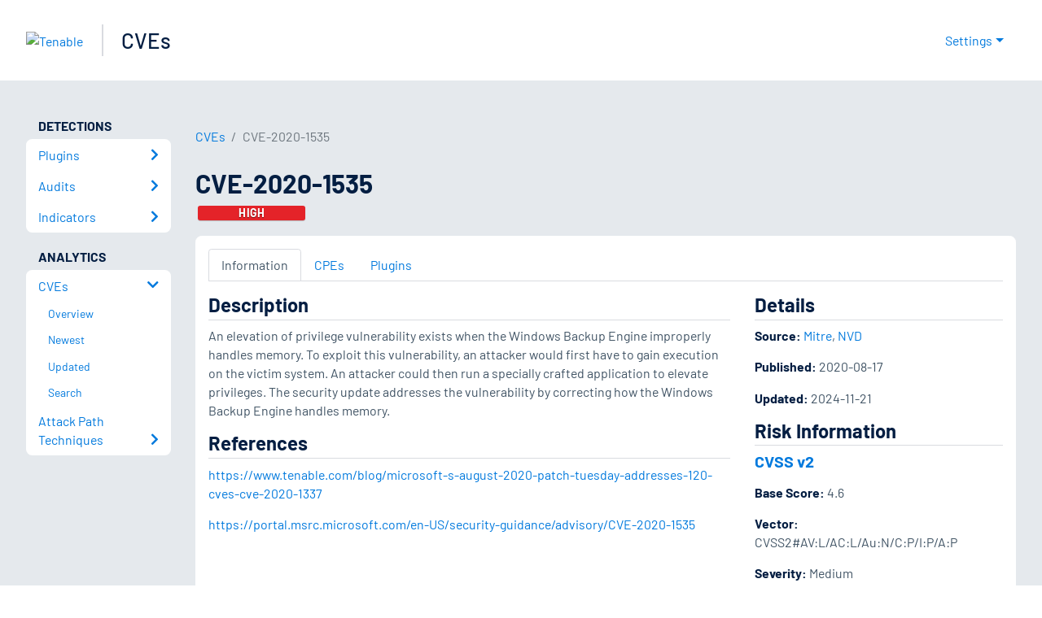

--- FILE ---
content_type: text/html; charset=utf-8
request_url: https://www.tenable.com/cve/CVE-2020-1535
body_size: 15294
content:
<!DOCTYPE html><html lang="en"><head><meta charSet="utf-8"/><title>CVE-2020-1535<!-- --> | Tenable®</title><meta name="description" content="An elevation of privilege vulnerability exists when the Windows Backup Engine improperly handles memory. To exploit this vulnerability, an attacker would first have to gain execution on the victim system. An attacker could then run a specially crafted application to elevate privileges. The security update addresses the vulnerability by correcting how the Windows Backup Engine handles memory."/><meta property="og:title" content="CVE-2020-1535"/><meta property="og:description" content="An elevation of privilege vulnerability exists when the Windows Backup Engine improperly handles memory. To exploit this vulnerability, an attacker would first have to gain execution on the victim system. An attacker could then run a specially crafted application to elevate privileges. The security update addresses the vulnerability by correcting how the Windows Backup Engine handles memory."/><meta name="twitter:title" content="CVE-2020-1535"/><meta name="twitter:description" content="An elevation of privilege vulnerability exists when the Windows Backup Engine improperly handles memory. To exploit this vulnerability, an attacker would first have to gain execution on the victim system. An attacker could then run a specially crafted application to elevate privileges. The security update addresses the vulnerability by correcting how the Windows Backup Engine handles memory."/><meta http-equiv="X-UA-Compatible" content="IE=edge,chrome=1"/><meta name="viewport" content="width=device-width, initial-scale=1"/><link rel="apple-touch-icon" sizes="180x180" href="https://www.tenable.com/themes/custom/tenable/images-new/favicons/apple-touch-icon-180x180.png"/><link rel="manifest" href="https://www.tenable.com/themes/custom/tenable/images-new/favicons/manifest.json"/><link rel="icon" href="https://www.tenable.com/themes/custom/tenable/images-new/favicons/favicon.ico" sizes="any"/><link rel="icon" href="https://www.tenable.com/themes/custom/tenable/images-new/favicons/tenable-favicon.svg" type="image/svg+xml"/><meta name="msapplication-config" content="https://www.tenable.com/themes/custom/tenable/images-new/favicons/browserconfig.xml"/><meta name="theme-color" content="#ffffff"/><link rel="canonical" href="https://www.tenable.com/cve/CVE-2020-1535"/><link rel="alternate" hrefLang="x-default" href="https://www.tenable.com/cve/CVE-2020-1535"/><link rel="alternate" hrefLang="en" href="https://www.tenable.com/cve/CVE-2020-1535"/><meta name="next-head-count" content="18"/><script type="text/javascript">window.NREUM||(NREUM={});NREUM.info = {"agent":"","beacon":"bam.nr-data.net","errorBeacon":"bam.nr-data.net","licenseKey":"5febff3e0e","applicationID":"96358297","agentToken":null,"applicationTime":25.440313,"transactionName":"MVBabEEHChVXU0IIXggab11RIBYHW1VBDkMNYEpRHCgBHkJaRU52I2EXF1AQAUltWVI8","queueTime":0,"ttGuid":"e65a8ce1f5f551d3"}; (window.NREUM||(NREUM={})).init={ajax:{deny_list:["bam.nr-data.net"]},feature_flags:["soft_nav"]};(window.NREUM||(NREUM={})).loader_config={licenseKey:"5febff3e0e",applicationID:"96358297",browserID:"718381482"};;/*! For license information please see nr-loader-rum-1.308.0.min.js.LICENSE.txt */
(()=>{var e,t,r={163:(e,t,r)=>{"use strict";r.d(t,{j:()=>E});var n=r(384),i=r(1741);var a=r(2555);r(860).K7.genericEvents;const s="experimental.resources",o="register",c=e=>{if(!e||"string"!=typeof e)return!1;try{document.createDocumentFragment().querySelector(e)}catch{return!1}return!0};var d=r(2614),u=r(944),l=r(8122);const f="[data-nr-mask]",g=e=>(0,l.a)(e,(()=>{const e={feature_flags:[],experimental:{allow_registered_children:!1,resources:!1},mask_selector:"*",block_selector:"[data-nr-block]",mask_input_options:{color:!1,date:!1,"datetime-local":!1,email:!1,month:!1,number:!1,range:!1,search:!1,tel:!1,text:!1,time:!1,url:!1,week:!1,textarea:!1,select:!1,password:!0}};return{ajax:{deny_list:void 0,block_internal:!0,enabled:!0,autoStart:!0},api:{get allow_registered_children(){return e.feature_flags.includes(o)||e.experimental.allow_registered_children},set allow_registered_children(t){e.experimental.allow_registered_children=t},duplicate_registered_data:!1},browser_consent_mode:{enabled:!1},distributed_tracing:{enabled:void 0,exclude_newrelic_header:void 0,cors_use_newrelic_header:void 0,cors_use_tracecontext_headers:void 0,allowed_origins:void 0},get feature_flags(){return e.feature_flags},set feature_flags(t){e.feature_flags=t},generic_events:{enabled:!0,autoStart:!0},harvest:{interval:30},jserrors:{enabled:!0,autoStart:!0},logging:{enabled:!0,autoStart:!0},metrics:{enabled:!0,autoStart:!0},obfuscate:void 0,page_action:{enabled:!0},page_view_event:{enabled:!0,autoStart:!0},page_view_timing:{enabled:!0,autoStart:!0},performance:{capture_marks:!1,capture_measures:!1,capture_detail:!0,resources:{get enabled(){return e.feature_flags.includes(s)||e.experimental.resources},set enabled(t){e.experimental.resources=t},asset_types:[],first_party_domains:[],ignore_newrelic:!0}},privacy:{cookies_enabled:!0},proxy:{assets:void 0,beacon:void 0},session:{expiresMs:d.wk,inactiveMs:d.BB},session_replay:{autoStart:!0,enabled:!1,preload:!1,sampling_rate:10,error_sampling_rate:100,collect_fonts:!1,inline_images:!1,fix_stylesheets:!0,mask_all_inputs:!0,get mask_text_selector(){return e.mask_selector},set mask_text_selector(t){c(t)?e.mask_selector="".concat(t,",").concat(f):""===t||null===t?e.mask_selector=f:(0,u.R)(5,t)},get block_class(){return"nr-block"},get ignore_class(){return"nr-ignore"},get mask_text_class(){return"nr-mask"},get block_selector(){return e.block_selector},set block_selector(t){c(t)?e.block_selector+=",".concat(t):""!==t&&(0,u.R)(6,t)},get mask_input_options(){return e.mask_input_options},set mask_input_options(t){t&&"object"==typeof t?e.mask_input_options={...t,password:!0}:(0,u.R)(7,t)}},session_trace:{enabled:!0,autoStart:!0},soft_navigations:{enabled:!0,autoStart:!0},spa:{enabled:!0,autoStart:!0},ssl:void 0,user_actions:{enabled:!0,elementAttributes:["id","className","tagName","type"]}}})());var p=r(6154),m=r(9324);let h=0;const v={buildEnv:m.F3,distMethod:m.Xs,version:m.xv,originTime:p.WN},b={consented:!1},y={appMetadata:{},get consented(){return this.session?.state?.consent||b.consented},set consented(e){b.consented=e},customTransaction:void 0,denyList:void 0,disabled:!1,harvester:void 0,isolatedBacklog:!1,isRecording:!1,loaderType:void 0,maxBytes:3e4,obfuscator:void 0,onerror:void 0,ptid:void 0,releaseIds:{},session:void 0,timeKeeper:void 0,registeredEntities:[],jsAttributesMetadata:{bytes:0},get harvestCount(){return++h}},_=e=>{const t=(0,l.a)(e,y),r=Object.keys(v).reduce((e,t)=>(e[t]={value:v[t],writable:!1,configurable:!0,enumerable:!0},e),{});return Object.defineProperties(t,r)};var w=r(5701);const x=e=>{const t=e.startsWith("http");e+="/",r.p=t?e:"https://"+e};var R=r(7836),k=r(3241);const A={accountID:void 0,trustKey:void 0,agentID:void 0,licenseKey:void 0,applicationID:void 0,xpid:void 0},S=e=>(0,l.a)(e,A),T=new Set;function E(e,t={},r,s){let{init:o,info:c,loader_config:d,runtime:u={},exposed:l=!0}=t;if(!c){const e=(0,n.pV)();o=e.init,c=e.info,d=e.loader_config}e.init=g(o||{}),e.loader_config=S(d||{}),c.jsAttributes??={},p.bv&&(c.jsAttributes.isWorker=!0),e.info=(0,a.D)(c);const f=e.init,m=[c.beacon,c.errorBeacon];T.has(e.agentIdentifier)||(f.proxy.assets&&(x(f.proxy.assets),m.push(f.proxy.assets)),f.proxy.beacon&&m.push(f.proxy.beacon),e.beacons=[...m],function(e){const t=(0,n.pV)();Object.getOwnPropertyNames(i.W.prototype).forEach(r=>{const n=i.W.prototype[r];if("function"!=typeof n||"constructor"===n)return;let a=t[r];e[r]&&!1!==e.exposed&&"micro-agent"!==e.runtime?.loaderType&&(t[r]=(...t)=>{const n=e[r](...t);return a?a(...t):n})})}(e),(0,n.US)("activatedFeatures",w.B)),u.denyList=[...f.ajax.deny_list||[],...f.ajax.block_internal?m:[]],u.ptid=e.agentIdentifier,u.loaderType=r,e.runtime=_(u),T.has(e.agentIdentifier)||(e.ee=R.ee.get(e.agentIdentifier),e.exposed=l,(0,k.W)({agentIdentifier:e.agentIdentifier,drained:!!w.B?.[e.agentIdentifier],type:"lifecycle",name:"initialize",feature:void 0,data:e.config})),T.add(e.agentIdentifier)}},384:(e,t,r)=>{"use strict";r.d(t,{NT:()=>s,US:()=>u,Zm:()=>o,bQ:()=>d,dV:()=>c,pV:()=>l});var n=r(6154),i=r(1863),a=r(1910);const s={beacon:"bam.nr-data.net",errorBeacon:"bam.nr-data.net"};function o(){return n.gm.NREUM||(n.gm.NREUM={}),void 0===n.gm.newrelic&&(n.gm.newrelic=n.gm.NREUM),n.gm.NREUM}function c(){let e=o();return e.o||(e.o={ST:n.gm.setTimeout,SI:n.gm.setImmediate||n.gm.setInterval,CT:n.gm.clearTimeout,XHR:n.gm.XMLHttpRequest,REQ:n.gm.Request,EV:n.gm.Event,PR:n.gm.Promise,MO:n.gm.MutationObserver,FETCH:n.gm.fetch,WS:n.gm.WebSocket},(0,a.i)(...Object.values(e.o))),e}function d(e,t){let r=o();r.initializedAgents??={},t.initializedAt={ms:(0,i.t)(),date:new Date},r.initializedAgents[e]=t}function u(e,t){o()[e]=t}function l(){return function(){let e=o();const t=e.info||{};e.info={beacon:s.beacon,errorBeacon:s.errorBeacon,...t}}(),function(){let e=o();const t=e.init||{};e.init={...t}}(),c(),function(){let e=o();const t=e.loader_config||{};e.loader_config={...t}}(),o()}},782:(e,t,r)=>{"use strict";r.d(t,{T:()=>n});const n=r(860).K7.pageViewTiming},860:(e,t,r)=>{"use strict";r.d(t,{$J:()=>u,K7:()=>c,P3:()=>d,XX:()=>i,Yy:()=>o,df:()=>a,qY:()=>n,v4:()=>s});const n="events",i="jserrors",a="browser/blobs",s="rum",o="browser/logs",c={ajax:"ajax",genericEvents:"generic_events",jserrors:i,logging:"logging",metrics:"metrics",pageAction:"page_action",pageViewEvent:"page_view_event",pageViewTiming:"page_view_timing",sessionReplay:"session_replay",sessionTrace:"session_trace",softNav:"soft_navigations",spa:"spa"},d={[c.pageViewEvent]:1,[c.pageViewTiming]:2,[c.metrics]:3,[c.jserrors]:4,[c.spa]:5,[c.ajax]:6,[c.sessionTrace]:7,[c.softNav]:8,[c.sessionReplay]:9,[c.logging]:10,[c.genericEvents]:11},u={[c.pageViewEvent]:s,[c.pageViewTiming]:n,[c.ajax]:n,[c.spa]:n,[c.softNav]:n,[c.metrics]:i,[c.jserrors]:i,[c.sessionTrace]:a,[c.sessionReplay]:a,[c.logging]:o,[c.genericEvents]:"ins"}},944:(e,t,r)=>{"use strict";r.d(t,{R:()=>i});var n=r(3241);function i(e,t){"function"==typeof console.debug&&(console.debug("New Relic Warning: https://github.com/newrelic/newrelic-browser-agent/blob/main/docs/warning-codes.md#".concat(e),t),(0,n.W)({agentIdentifier:null,drained:null,type:"data",name:"warn",feature:"warn",data:{code:e,secondary:t}}))}},1687:(e,t,r)=>{"use strict";r.d(t,{Ak:()=>d,Ze:()=>f,x3:()=>u});var n=r(3241),i=r(7836),a=r(3606),s=r(860),o=r(2646);const c={};function d(e,t){const r={staged:!1,priority:s.P3[t]||0};l(e),c[e].get(t)||c[e].set(t,r)}function u(e,t){e&&c[e]&&(c[e].get(t)&&c[e].delete(t),p(e,t,!1),c[e].size&&g(e))}function l(e){if(!e)throw new Error("agentIdentifier required");c[e]||(c[e]=new Map)}function f(e="",t="feature",r=!1){if(l(e),!e||!c[e].get(t)||r)return p(e,t);c[e].get(t).staged=!0,g(e)}function g(e){const t=Array.from(c[e]);t.every(([e,t])=>t.staged)&&(t.sort((e,t)=>e[1].priority-t[1].priority),t.forEach(([t])=>{c[e].delete(t),p(e,t)}))}function p(e,t,r=!0){const s=e?i.ee.get(e):i.ee,c=a.i.handlers;if(!s.aborted&&s.backlog&&c){if((0,n.W)({agentIdentifier:e,type:"lifecycle",name:"drain",feature:t}),r){const e=s.backlog[t],r=c[t];if(r){for(let t=0;e&&t<e.length;++t)m(e[t],r);Object.entries(r).forEach(([e,t])=>{Object.values(t||{}).forEach(t=>{t[0]?.on&&t[0]?.context()instanceof o.y&&t[0].on(e,t[1])})})}}s.isolatedBacklog||delete c[t],s.backlog[t]=null,s.emit("drain-"+t,[])}}function m(e,t){var r=e[1];Object.values(t[r]||{}).forEach(t=>{var r=e[0];if(t[0]===r){var n=t[1],i=e[3],a=e[2];n.apply(i,a)}})}},1738:(e,t,r)=>{"use strict";r.d(t,{U:()=>g,Y:()=>f});var n=r(3241),i=r(9908),a=r(1863),s=r(944),o=r(5701),c=r(3969),d=r(8362),u=r(860),l=r(4261);function f(e,t,r,a){const f=a||r;!f||f[e]&&f[e]!==d.d.prototype[e]||(f[e]=function(){(0,i.p)(c.xV,["API/"+e+"/called"],void 0,u.K7.metrics,r.ee),(0,n.W)({agentIdentifier:r.agentIdentifier,drained:!!o.B?.[r.agentIdentifier],type:"data",name:"api",feature:l.Pl+e,data:{}});try{return t.apply(this,arguments)}catch(e){(0,s.R)(23,e)}})}function g(e,t,r,n,s){const o=e.info;null===r?delete o.jsAttributes[t]:o.jsAttributes[t]=r,(s||null===r)&&(0,i.p)(l.Pl+n,[(0,a.t)(),t,r],void 0,"session",e.ee)}},1741:(e,t,r)=>{"use strict";r.d(t,{W:()=>a});var n=r(944),i=r(4261);class a{#e(e,...t){if(this[e]!==a.prototype[e])return this[e](...t);(0,n.R)(35,e)}addPageAction(e,t){return this.#e(i.hG,e,t)}register(e){return this.#e(i.eY,e)}recordCustomEvent(e,t){return this.#e(i.fF,e,t)}setPageViewName(e,t){return this.#e(i.Fw,e,t)}setCustomAttribute(e,t,r){return this.#e(i.cD,e,t,r)}noticeError(e,t){return this.#e(i.o5,e,t)}setUserId(e,t=!1){return this.#e(i.Dl,e,t)}setApplicationVersion(e){return this.#e(i.nb,e)}setErrorHandler(e){return this.#e(i.bt,e)}addRelease(e,t){return this.#e(i.k6,e,t)}log(e,t){return this.#e(i.$9,e,t)}start(){return this.#e(i.d3)}finished(e){return this.#e(i.BL,e)}recordReplay(){return this.#e(i.CH)}pauseReplay(){return this.#e(i.Tb)}addToTrace(e){return this.#e(i.U2,e)}setCurrentRouteName(e){return this.#e(i.PA,e)}interaction(e){return this.#e(i.dT,e)}wrapLogger(e,t,r){return this.#e(i.Wb,e,t,r)}measure(e,t){return this.#e(i.V1,e,t)}consent(e){return this.#e(i.Pv,e)}}},1863:(e,t,r)=>{"use strict";function n(){return Math.floor(performance.now())}r.d(t,{t:()=>n})},1910:(e,t,r)=>{"use strict";r.d(t,{i:()=>a});var n=r(944);const i=new Map;function a(...e){return e.every(e=>{if(i.has(e))return i.get(e);const t="function"==typeof e?e.toString():"",r=t.includes("[native code]"),a=t.includes("nrWrapper");return r||a||(0,n.R)(64,e?.name||t),i.set(e,r),r})}},2555:(e,t,r)=>{"use strict";r.d(t,{D:()=>o,f:()=>s});var n=r(384),i=r(8122);const a={beacon:n.NT.beacon,errorBeacon:n.NT.errorBeacon,licenseKey:void 0,applicationID:void 0,sa:void 0,queueTime:void 0,applicationTime:void 0,ttGuid:void 0,user:void 0,account:void 0,product:void 0,extra:void 0,jsAttributes:{},userAttributes:void 0,atts:void 0,transactionName:void 0,tNamePlain:void 0};function s(e){try{return!!e.licenseKey&&!!e.errorBeacon&&!!e.applicationID}catch(e){return!1}}const o=e=>(0,i.a)(e,a)},2614:(e,t,r)=>{"use strict";r.d(t,{BB:()=>s,H3:()=>n,g:()=>d,iL:()=>c,tS:()=>o,uh:()=>i,wk:()=>a});const n="NRBA",i="SESSION",a=144e5,s=18e5,o={STARTED:"session-started",PAUSE:"session-pause",RESET:"session-reset",RESUME:"session-resume",UPDATE:"session-update"},c={SAME_TAB:"same-tab",CROSS_TAB:"cross-tab"},d={OFF:0,FULL:1,ERROR:2}},2646:(e,t,r)=>{"use strict";r.d(t,{y:()=>n});class n{constructor(e){this.contextId=e}}},2843:(e,t,r)=>{"use strict";r.d(t,{G:()=>a,u:()=>i});var n=r(3878);function i(e,t=!1,r,i){(0,n.DD)("visibilitychange",function(){if(t)return void("hidden"===document.visibilityState&&e());e(document.visibilityState)},r,i)}function a(e,t,r){(0,n.sp)("pagehide",e,t,r)}},3241:(e,t,r)=>{"use strict";r.d(t,{W:()=>a});var n=r(6154);const i="newrelic";function a(e={}){try{n.gm.dispatchEvent(new CustomEvent(i,{detail:e}))}catch(e){}}},3606:(e,t,r)=>{"use strict";r.d(t,{i:()=>a});var n=r(9908);a.on=s;var i=a.handlers={};function a(e,t,r,a){s(a||n.d,i,e,t,r)}function s(e,t,r,i,a){a||(a="feature"),e||(e=n.d);var s=t[a]=t[a]||{};(s[r]=s[r]||[]).push([e,i])}},3878:(e,t,r)=>{"use strict";function n(e,t){return{capture:e,passive:!1,signal:t}}function i(e,t,r=!1,i){window.addEventListener(e,t,n(r,i))}function a(e,t,r=!1,i){document.addEventListener(e,t,n(r,i))}r.d(t,{DD:()=>a,jT:()=>n,sp:()=>i})},3969:(e,t,r)=>{"use strict";r.d(t,{TZ:()=>n,XG:()=>o,rs:()=>i,xV:()=>s,z_:()=>a});const n=r(860).K7.metrics,i="sm",a="cm",s="storeSupportabilityMetrics",o="storeEventMetrics"},4234:(e,t,r)=>{"use strict";r.d(t,{W:()=>a});var n=r(7836),i=r(1687);class a{constructor(e,t){this.agentIdentifier=e,this.ee=n.ee.get(e),this.featureName=t,this.blocked=!1}deregisterDrain(){(0,i.x3)(this.agentIdentifier,this.featureName)}}},4261:(e,t,r)=>{"use strict";r.d(t,{$9:()=>d,BL:()=>o,CH:()=>g,Dl:()=>_,Fw:()=>y,PA:()=>h,Pl:()=>n,Pv:()=>k,Tb:()=>l,U2:()=>a,V1:()=>R,Wb:()=>x,bt:()=>b,cD:()=>v,d3:()=>w,dT:()=>c,eY:()=>p,fF:()=>f,hG:()=>i,k6:()=>s,nb:()=>m,o5:()=>u});const n="api-",i="addPageAction",a="addToTrace",s="addRelease",o="finished",c="interaction",d="log",u="noticeError",l="pauseReplay",f="recordCustomEvent",g="recordReplay",p="register",m="setApplicationVersion",h="setCurrentRouteName",v="setCustomAttribute",b="setErrorHandler",y="setPageViewName",_="setUserId",w="start",x="wrapLogger",R="measure",k="consent"},5289:(e,t,r)=>{"use strict";r.d(t,{GG:()=>s,Qr:()=>c,sB:()=>o});var n=r(3878),i=r(6389);function a(){return"undefined"==typeof document||"complete"===document.readyState}function s(e,t){if(a())return e();const r=(0,i.J)(e),s=setInterval(()=>{a()&&(clearInterval(s),r())},500);(0,n.sp)("load",r,t)}function o(e){if(a())return e();(0,n.DD)("DOMContentLoaded",e)}function c(e){if(a())return e();(0,n.sp)("popstate",e)}},5607:(e,t,r)=>{"use strict";r.d(t,{W:()=>n});const n=(0,r(9566).bz)()},5701:(e,t,r)=>{"use strict";r.d(t,{B:()=>a,t:()=>s});var n=r(3241);const i=new Set,a={};function s(e,t){const r=t.agentIdentifier;a[r]??={},e&&"object"==typeof e&&(i.has(r)||(t.ee.emit("rumresp",[e]),a[r]=e,i.add(r),(0,n.W)({agentIdentifier:r,loaded:!0,drained:!0,type:"lifecycle",name:"load",feature:void 0,data:e})))}},6154:(e,t,r)=>{"use strict";r.d(t,{OF:()=>c,RI:()=>i,WN:()=>u,bv:()=>a,eN:()=>l,gm:()=>s,mw:()=>o,sb:()=>d});var n=r(1863);const i="undefined"!=typeof window&&!!window.document,a="undefined"!=typeof WorkerGlobalScope&&("undefined"!=typeof self&&self instanceof WorkerGlobalScope&&self.navigator instanceof WorkerNavigator||"undefined"!=typeof globalThis&&globalThis instanceof WorkerGlobalScope&&globalThis.navigator instanceof WorkerNavigator),s=i?window:"undefined"!=typeof WorkerGlobalScope&&("undefined"!=typeof self&&self instanceof WorkerGlobalScope&&self||"undefined"!=typeof globalThis&&globalThis instanceof WorkerGlobalScope&&globalThis),o=Boolean("hidden"===s?.document?.visibilityState),c=/iPad|iPhone|iPod/.test(s.navigator?.userAgent),d=c&&"undefined"==typeof SharedWorker,u=((()=>{const e=s.navigator?.userAgent?.match(/Firefox[/\s](\d+\.\d+)/);Array.isArray(e)&&e.length>=2&&e[1]})(),Date.now()-(0,n.t)()),l=()=>"undefined"!=typeof PerformanceNavigationTiming&&s?.performance?.getEntriesByType("navigation")?.[0]?.responseStart},6389:(e,t,r)=>{"use strict";function n(e,t=500,r={}){const n=r?.leading||!1;let i;return(...r)=>{n&&void 0===i&&(e.apply(this,r),i=setTimeout(()=>{i=clearTimeout(i)},t)),n||(clearTimeout(i),i=setTimeout(()=>{e.apply(this,r)},t))}}function i(e){let t=!1;return(...r)=>{t||(t=!0,e.apply(this,r))}}r.d(t,{J:()=>i,s:()=>n})},6630:(e,t,r)=>{"use strict";r.d(t,{T:()=>n});const n=r(860).K7.pageViewEvent},7699:(e,t,r)=>{"use strict";r.d(t,{It:()=>a,KC:()=>o,No:()=>i,qh:()=>s});var n=r(860);const i=16e3,a=1e6,s="SESSION_ERROR",o={[n.K7.logging]:!0,[n.K7.genericEvents]:!1,[n.K7.jserrors]:!1,[n.K7.ajax]:!1}},7836:(e,t,r)=>{"use strict";r.d(t,{P:()=>o,ee:()=>c});var n=r(384),i=r(8990),a=r(2646),s=r(5607);const o="nr@context:".concat(s.W),c=function e(t,r){var n={},s={},u={},l=!1;try{l=16===r.length&&d.initializedAgents?.[r]?.runtime.isolatedBacklog}catch(e){}var f={on:p,addEventListener:p,removeEventListener:function(e,t){var r=n[e];if(!r)return;for(var i=0;i<r.length;i++)r[i]===t&&r.splice(i,1)},emit:function(e,r,n,i,a){!1!==a&&(a=!0);if(c.aborted&&!i)return;t&&a&&t.emit(e,r,n);var o=g(n);m(e).forEach(e=>{e.apply(o,r)});var d=v()[s[e]];d&&d.push([f,e,r,o]);return o},get:h,listeners:m,context:g,buffer:function(e,t){const r=v();if(t=t||"feature",f.aborted)return;Object.entries(e||{}).forEach(([e,n])=>{s[n]=t,t in r||(r[t]=[])})},abort:function(){f._aborted=!0,Object.keys(f.backlog).forEach(e=>{delete f.backlog[e]})},isBuffering:function(e){return!!v()[s[e]]},debugId:r,backlog:l?{}:t&&"object"==typeof t.backlog?t.backlog:{},isolatedBacklog:l};return Object.defineProperty(f,"aborted",{get:()=>{let e=f._aborted||!1;return e||(t&&(e=t.aborted),e)}}),f;function g(e){return e&&e instanceof a.y?e:e?(0,i.I)(e,o,()=>new a.y(o)):new a.y(o)}function p(e,t){n[e]=m(e).concat(t)}function m(e){return n[e]||[]}function h(t){return u[t]=u[t]||e(f,t)}function v(){return f.backlog}}(void 0,"globalEE"),d=(0,n.Zm)();d.ee||(d.ee=c)},8122:(e,t,r)=>{"use strict";r.d(t,{a:()=>i});var n=r(944);function i(e,t){try{if(!e||"object"!=typeof e)return(0,n.R)(3);if(!t||"object"!=typeof t)return(0,n.R)(4);const r=Object.create(Object.getPrototypeOf(t),Object.getOwnPropertyDescriptors(t)),a=0===Object.keys(r).length?e:r;for(let s in a)if(void 0!==e[s])try{if(null===e[s]){r[s]=null;continue}Array.isArray(e[s])&&Array.isArray(t[s])?r[s]=Array.from(new Set([...e[s],...t[s]])):"object"==typeof e[s]&&"object"==typeof t[s]?r[s]=i(e[s],t[s]):r[s]=e[s]}catch(e){r[s]||(0,n.R)(1,e)}return r}catch(e){(0,n.R)(2,e)}}},8362:(e,t,r)=>{"use strict";r.d(t,{d:()=>a});var n=r(9566),i=r(1741);class a extends i.W{agentIdentifier=(0,n.LA)(16)}},8374:(e,t,r)=>{r.nc=(()=>{try{return document?.currentScript?.nonce}catch(e){}return""})()},8990:(e,t,r)=>{"use strict";r.d(t,{I:()=>i});var n=Object.prototype.hasOwnProperty;function i(e,t,r){if(n.call(e,t))return e[t];var i=r();if(Object.defineProperty&&Object.keys)try{return Object.defineProperty(e,t,{value:i,writable:!0,enumerable:!1}),i}catch(e){}return e[t]=i,i}},9324:(e,t,r)=>{"use strict";r.d(t,{F3:()=>i,Xs:()=>a,xv:()=>n});const n="1.308.0",i="PROD",a="CDN"},9566:(e,t,r)=>{"use strict";r.d(t,{LA:()=>o,bz:()=>s});var n=r(6154);const i="xxxxxxxx-xxxx-4xxx-yxxx-xxxxxxxxxxxx";function a(e,t){return e?15&e[t]:16*Math.random()|0}function s(){const e=n.gm?.crypto||n.gm?.msCrypto;let t,r=0;return e&&e.getRandomValues&&(t=e.getRandomValues(new Uint8Array(30))),i.split("").map(e=>"x"===e?a(t,r++).toString(16):"y"===e?(3&a()|8).toString(16):e).join("")}function o(e){const t=n.gm?.crypto||n.gm?.msCrypto;let r,i=0;t&&t.getRandomValues&&(r=t.getRandomValues(new Uint8Array(e)));const s=[];for(var o=0;o<e;o++)s.push(a(r,i++).toString(16));return s.join("")}},9908:(e,t,r)=>{"use strict";r.d(t,{d:()=>n,p:()=>i});var n=r(7836).ee.get("handle");function i(e,t,r,i,a){a?(a.buffer([e],i),a.emit(e,t,r)):(n.buffer([e],i),n.emit(e,t,r))}}},n={};function i(e){var t=n[e];if(void 0!==t)return t.exports;var a=n[e]={exports:{}};return r[e](a,a.exports,i),a.exports}i.m=r,i.d=(e,t)=>{for(var r in t)i.o(t,r)&&!i.o(e,r)&&Object.defineProperty(e,r,{enumerable:!0,get:t[r]})},i.f={},i.e=e=>Promise.all(Object.keys(i.f).reduce((t,r)=>(i.f[r](e,t),t),[])),i.u=e=>"nr-rum-1.308.0.min.js",i.o=(e,t)=>Object.prototype.hasOwnProperty.call(e,t),e={},t="NRBA-1.308.0.PROD:",i.l=(r,n,a,s)=>{if(e[r])e[r].push(n);else{var o,c;if(void 0!==a)for(var d=document.getElementsByTagName("script"),u=0;u<d.length;u++){var l=d[u];if(l.getAttribute("src")==r||l.getAttribute("data-webpack")==t+a){o=l;break}}if(!o){c=!0;var f={296:"sha512-+MIMDsOcckGXa1EdWHqFNv7P+JUkd5kQwCBr3KE6uCvnsBNUrdSt4a/3/L4j4TxtnaMNjHpza2/erNQbpacJQA=="};(o=document.createElement("script")).charset="utf-8",i.nc&&o.setAttribute("nonce",i.nc),o.setAttribute("data-webpack",t+a),o.src=r,0!==o.src.indexOf(window.location.origin+"/")&&(o.crossOrigin="anonymous"),f[s]&&(o.integrity=f[s])}e[r]=[n];var g=(t,n)=>{o.onerror=o.onload=null,clearTimeout(p);var i=e[r];if(delete e[r],o.parentNode&&o.parentNode.removeChild(o),i&&i.forEach(e=>e(n)),t)return t(n)},p=setTimeout(g.bind(null,void 0,{type:"timeout",target:o}),12e4);o.onerror=g.bind(null,o.onerror),o.onload=g.bind(null,o.onload),c&&document.head.appendChild(o)}},i.r=e=>{"undefined"!=typeof Symbol&&Symbol.toStringTag&&Object.defineProperty(e,Symbol.toStringTag,{value:"Module"}),Object.defineProperty(e,"__esModule",{value:!0})},i.p="https://js-agent.newrelic.com/",(()=>{var e={374:0,840:0};i.f.j=(t,r)=>{var n=i.o(e,t)?e[t]:void 0;if(0!==n)if(n)r.push(n[2]);else{var a=new Promise((r,i)=>n=e[t]=[r,i]);r.push(n[2]=a);var s=i.p+i.u(t),o=new Error;i.l(s,r=>{if(i.o(e,t)&&(0!==(n=e[t])&&(e[t]=void 0),n)){var a=r&&("load"===r.type?"missing":r.type),s=r&&r.target&&r.target.src;o.message="Loading chunk "+t+" failed: ("+a+": "+s+")",o.name="ChunkLoadError",o.type=a,o.request=s,n[1](o)}},"chunk-"+t,t)}};var t=(t,r)=>{var n,a,[s,o,c]=r,d=0;if(s.some(t=>0!==e[t])){for(n in o)i.o(o,n)&&(i.m[n]=o[n]);if(c)c(i)}for(t&&t(r);d<s.length;d++)a=s[d],i.o(e,a)&&e[a]&&e[a][0](),e[a]=0},r=self["webpackChunk:NRBA-1.308.0.PROD"]=self["webpackChunk:NRBA-1.308.0.PROD"]||[];r.forEach(t.bind(null,0)),r.push=t.bind(null,r.push.bind(r))})(),(()=>{"use strict";i(8374);var e=i(8362),t=i(860);const r=Object.values(t.K7);var n=i(163);var a=i(9908),s=i(1863),o=i(4261),c=i(1738);var d=i(1687),u=i(4234),l=i(5289),f=i(6154),g=i(944),p=i(384);const m=e=>f.RI&&!0===e?.privacy.cookies_enabled;function h(e){return!!(0,p.dV)().o.MO&&m(e)&&!0===e?.session_trace.enabled}var v=i(6389),b=i(7699);class y extends u.W{constructor(e,t){super(e.agentIdentifier,t),this.agentRef=e,this.abortHandler=void 0,this.featAggregate=void 0,this.loadedSuccessfully=void 0,this.onAggregateImported=new Promise(e=>{this.loadedSuccessfully=e}),this.deferred=Promise.resolve(),!1===e.init[this.featureName].autoStart?this.deferred=new Promise((t,r)=>{this.ee.on("manual-start-all",(0,v.J)(()=>{(0,d.Ak)(e.agentIdentifier,this.featureName),t()}))}):(0,d.Ak)(e.agentIdentifier,t)}importAggregator(e,t,r={}){if(this.featAggregate)return;const n=async()=>{let n;await this.deferred;try{if(m(e.init)){const{setupAgentSession:t}=await i.e(296).then(i.bind(i,3305));n=t(e)}}catch(e){(0,g.R)(20,e),this.ee.emit("internal-error",[e]),(0,a.p)(b.qh,[e],void 0,this.featureName,this.ee)}try{if(!this.#t(this.featureName,n,e.init))return(0,d.Ze)(this.agentIdentifier,this.featureName),void this.loadedSuccessfully(!1);const{Aggregate:i}=await t();this.featAggregate=new i(e,r),e.runtime.harvester.initializedAggregates.push(this.featAggregate),this.loadedSuccessfully(!0)}catch(e){(0,g.R)(34,e),this.abortHandler?.(),(0,d.Ze)(this.agentIdentifier,this.featureName,!0),this.loadedSuccessfully(!1),this.ee&&this.ee.abort()}};f.RI?(0,l.GG)(()=>n(),!0):n()}#t(e,r,n){if(this.blocked)return!1;switch(e){case t.K7.sessionReplay:return h(n)&&!!r;case t.K7.sessionTrace:return!!r;default:return!0}}}var _=i(6630),w=i(2614),x=i(3241);class R extends y{static featureName=_.T;constructor(e){var t;super(e,_.T),this.setupInspectionEvents(e.agentIdentifier),t=e,(0,c.Y)(o.Fw,function(e,r){"string"==typeof e&&("/"!==e.charAt(0)&&(e="/"+e),t.runtime.customTransaction=(r||"http://custom.transaction")+e,(0,a.p)(o.Pl+o.Fw,[(0,s.t)()],void 0,void 0,t.ee))},t),this.importAggregator(e,()=>i.e(296).then(i.bind(i,3943)))}setupInspectionEvents(e){const t=(t,r)=>{t&&(0,x.W)({agentIdentifier:e,timeStamp:t.timeStamp,loaded:"complete"===t.target.readyState,type:"window",name:r,data:t.target.location+""})};(0,l.sB)(e=>{t(e,"DOMContentLoaded")}),(0,l.GG)(e=>{t(e,"load")}),(0,l.Qr)(e=>{t(e,"navigate")}),this.ee.on(w.tS.UPDATE,(t,r)=>{(0,x.W)({agentIdentifier:e,type:"lifecycle",name:"session",data:r})})}}class k extends e.d{constructor(e){var t;(super(),f.gm)?(this.features={},(0,p.bQ)(this.agentIdentifier,this),this.desiredFeatures=new Set(e.features||[]),this.desiredFeatures.add(R),(0,n.j)(this,e,e.loaderType||"agent"),t=this,(0,c.Y)(o.cD,function(e,r,n=!1){if("string"==typeof e){if(["string","number","boolean"].includes(typeof r)||null===r)return(0,c.U)(t,e,r,o.cD,n);(0,g.R)(40,typeof r)}else(0,g.R)(39,typeof e)},t),function(e){(0,c.Y)(o.Dl,function(t,r=!1){if("string"!=typeof t&&null!==t)return void(0,g.R)(41,typeof t);const n=e.info.jsAttributes["enduser.id"];r&&null!=n&&n!==t?(0,a.p)(o.Pl+"setUserIdAndResetSession",[t],void 0,"session",e.ee):(0,c.U)(e,"enduser.id",t,o.Dl,!0)},e)}(this),function(e){(0,c.Y)(o.nb,function(t){if("string"==typeof t||null===t)return(0,c.U)(e,"application.version",t,o.nb,!1);(0,g.R)(42,typeof t)},e)}(this),function(e){(0,c.Y)(o.d3,function(){e.ee.emit("manual-start-all")},e)}(this),function(e){(0,c.Y)(o.Pv,function(t=!0){if("boolean"==typeof t){if((0,a.p)(o.Pl+o.Pv,[t],void 0,"session",e.ee),e.runtime.consented=t,t){const t=e.features.page_view_event;t.onAggregateImported.then(e=>{const r=t.featAggregate;e&&!r.sentRum&&r.sendRum()})}}else(0,g.R)(65,typeof t)},e)}(this),this.run()):(0,g.R)(21)}get config(){return{info:this.info,init:this.init,loader_config:this.loader_config,runtime:this.runtime}}get api(){return this}run(){try{const e=function(e){const t={};return r.forEach(r=>{t[r]=!!e[r]?.enabled}),t}(this.init),n=[...this.desiredFeatures];n.sort((e,r)=>t.P3[e.featureName]-t.P3[r.featureName]),n.forEach(r=>{if(!e[r.featureName]&&r.featureName!==t.K7.pageViewEvent)return;if(r.featureName===t.K7.spa)return void(0,g.R)(67);const n=function(e){switch(e){case t.K7.ajax:return[t.K7.jserrors];case t.K7.sessionTrace:return[t.K7.ajax,t.K7.pageViewEvent];case t.K7.sessionReplay:return[t.K7.sessionTrace];case t.K7.pageViewTiming:return[t.K7.pageViewEvent];default:return[]}}(r.featureName).filter(e=>!(e in this.features));n.length>0&&(0,g.R)(36,{targetFeature:r.featureName,missingDependencies:n}),this.features[r.featureName]=new r(this)})}catch(e){(0,g.R)(22,e);for(const e in this.features)this.features[e].abortHandler?.();const t=(0,p.Zm)();delete t.initializedAgents[this.agentIdentifier]?.features,delete this.sharedAggregator;return t.ee.get(this.agentIdentifier).abort(),!1}}}var A=i(2843),S=i(782);class T extends y{static featureName=S.T;constructor(e){super(e,S.T),f.RI&&((0,A.u)(()=>(0,a.p)("docHidden",[(0,s.t)()],void 0,S.T,this.ee),!0),(0,A.G)(()=>(0,a.p)("winPagehide",[(0,s.t)()],void 0,S.T,this.ee)),this.importAggregator(e,()=>i.e(296).then(i.bind(i,2117))))}}var E=i(3969);class I extends y{static featureName=E.TZ;constructor(e){super(e,E.TZ),f.RI&&document.addEventListener("securitypolicyviolation",e=>{(0,a.p)(E.xV,["Generic/CSPViolation/Detected"],void 0,this.featureName,this.ee)}),this.importAggregator(e,()=>i.e(296).then(i.bind(i,9623)))}}new k({features:[R,T,I],loaderType:"lite"})})()})();</script><link data-next-font="size-adjust" rel="preconnect" href="/" crossorigin="anonymous"/><link nonce="nonce-MjRjODEyZTgtZmVkNC00MjAzLWI0NzAtODE4MGM2Nzk5YTZk" rel="preload" href="/_next/static/css/f64f458b52d7603e.css" as="style"/><link nonce="nonce-MjRjODEyZTgtZmVkNC00MjAzLWI0NzAtODE4MGM2Nzk5YTZk" rel="stylesheet" href="/_next/static/css/f64f458b52d7603e.css" data-n-g=""/><noscript data-n-css="nonce-MjRjODEyZTgtZmVkNC00MjAzLWI0NzAtODE4MGM2Nzk5YTZk"></noscript><script defer="" nonce="nonce-MjRjODEyZTgtZmVkNC00MjAzLWI0NzAtODE4MGM2Nzk5YTZk" nomodule="" src="/_next/static/chunks/polyfills-42372ed130431b0a.js"></script><script src="/_next/static/chunks/webpack-a707e99c69361791.js" nonce="nonce-MjRjODEyZTgtZmVkNC00MjAzLWI0NzAtODE4MGM2Nzk5YTZk" defer=""></script><script src="/_next/static/chunks/framework-945b357d4a851f4b.js" nonce="nonce-MjRjODEyZTgtZmVkNC00MjAzLWI0NzAtODE4MGM2Nzk5YTZk" defer=""></script><script src="/_next/static/chunks/main-edb6c6ae4d2c9a4e.js" nonce="nonce-MjRjODEyZTgtZmVkNC00MjAzLWI0NzAtODE4MGM2Nzk5YTZk" defer=""></script><script src="/_next/static/chunks/pages/_app-c2fed72ae12d2a37.js" nonce="nonce-MjRjODEyZTgtZmVkNC00MjAzLWI0NzAtODE4MGM2Nzk5YTZk" defer=""></script><script src="/_next/static/chunks/pages/cve/%5Bid%5D-28932e062d2c5f3c.js" nonce="nonce-MjRjODEyZTgtZmVkNC00MjAzLWI0NzAtODE4MGM2Nzk5YTZk" defer=""></script><script src="/_next/static/ENp9mxi733RHwMk9MX4LV/_buildManifest.js" nonce="nonce-MjRjODEyZTgtZmVkNC00MjAzLWI0NzAtODE4MGM2Nzk5YTZk" defer=""></script><script src="/_next/static/ENp9mxi733RHwMk9MX4LV/_ssgManifest.js" nonce="nonce-MjRjODEyZTgtZmVkNC00MjAzLWI0NzAtODE4MGM2Nzk5YTZk" defer=""></script></head><body data-base-url="https://www.tenable.com" data-ga4-tracking-id=""><div id="__next"><div class="app__wrapper"><header class="banner"><div class="nav-wrapper"><ul class="list-inline nav-brand"><li class="list-inline-item"><a href="https://www.tenable.com"><img class="logo" src="https://www.tenable.com/themes/custom/tenable/img/logo.png" alt="Tenable"/></a></li><li class="list-inline-item"><a class="app-name" href="https://www.tenable.com/cve">CVEs</a></li></ul><ul class="nav-dropdown nav"><li class="d-none d-md-block dropdown nav-item"><a aria-haspopup="true" href="#" class="dropdown-toggle nav-link" aria-expanded="false">Settings</a><div tabindex="-1" role="menu" aria-hidden="true" class="dropdown-menu dropdown-menu-right"><h6 tabindex="-1" class="dropdown-header">Links</h6><a href="https://cloud.tenable.com" role="menuitem" class="dropdown-item">Tenable Cloud<!-- --> <i class="fas fa-external-link-alt external-link"></i></a><a href="https://community.tenable.com/login" role="menuitem" class="dropdown-item">Tenable Community &amp; Support<!-- --> <i class="fas fa-external-link-alt external-link"></i></a><a href="https://university.tenable.com/lms/index.php?r=site/sso&amp;sso_type=saml" role="menuitem" class="dropdown-item">Tenable University<!-- --> <i class="fas fa-external-link-alt external-link"></i></a><div tabindex="-1" class="dropdown-divider"></div><span tabindex="-1" class="dropdown-item-text"><div class="d-flex justify-content-between toggle-btn-group flex-column"><div class="label mb-2">Severity<!-- --> <i class="fas fa-info-circle" id="preferredSeverity"></i></div><div role="group" class="btn-group-sm btn-group"><button type="button" class="toggle-btn btn btn-outline-primary">CVSS v2</button><button type="button" class="toggle-btn btn btn-outline-primary">CVSS v3</button><button type="button" class="toggle-btn btn btn-outline-primary active">CVSS v4</button></div></div></span><div tabindex="-1" class="dropdown-divider"></div><span tabindex="-1" class="dropdown-item-text"><div class="d-flex justify-content-between toggle-btn-group flex-row"><div class="label">Theme</div><div role="group" class="ml-3 btn-group-sm btn-group"><button type="button" class="toggle-btn btn btn-outline-primary active">Light</button><button type="button" class="toggle-btn btn btn-outline-primary">Dark</button><button type="button" class="toggle-btn btn btn-outline-primary">Auto</button></div></div></span><div tabindex="-1" class="dropdown-divider"></div><button type="button" tabindex="0" role="menuitem" class="dropdown-item-link dropdown-item">Help</button></div></li></ul><div class="d-block d-md-none"><button type="button" aria-label="Toggle Overlay" class="btn btn-link nav-toggle"><i class="fas fa-bars fa-2x"></i></button></div></div></header><div class="mobile-nav closed"><ul class="flex-column nav"><li class="mobile-header nav-item"><a href="https://www.tenable.com" class="float-left nav-link"><img class="logo" src="https://www.tenable.com/themes/custom/tenable/img/logo-teal.png" alt="Tenable"/></a><a class="float-right mr-2 nav-link"><i class="fas fa-times fa-lg"></i></a></li><li class="nav-item"><a class="nav-link">Plugins<i class="float-right mt-1 fas fa-chevron-right"></i></a></li><div class="collapse"><div class="mobile-collapse"><li class="nav-item"><a class="nav-link " href="https://www.tenable.com/plugins">Overview</a></li><li class="nav-item"><a class="nav-link " href="https://www.tenable.com/plugins/pipeline">Plugins Pipeline</a></li><li class="nav-item"><a class="nav-link " href="https://www.tenable.com/plugins/newest">Newest</a></li><li class="nav-item"><a class="nav-link " href="https://www.tenable.com/plugins/updated">Updated</a></li><li class="nav-item"><a class="nav-link " href="https://www.tenable.com/plugins/search">Search</a></li><li class="nav-item"><a class="nav-link " href="https://www.tenable.com/plugins/nessus/families?type=nessus">Nessus Families</a></li><li class="nav-item"><a class="nav-link " href="https://www.tenable.com/plugins/was/families?type=was">WAS Families</a></li><li class="nav-item"><a class="nav-link " href="https://www.tenable.com/plugins/nnm/families?type=nnm">NNM Families</a></li><li class="no-capitalize nav-item"><a class="nav-link " href="https://www.tenable.com/plugins/ot/families?type=ot">Tenable OT Security Families</a></li><li class="nav-item"><a class="nav-link " href="https://www.tenable.com/plugins/families/about">About Plugin Families</a></li><li class="nav-item"><a class="nav-link " href="https://www.tenable.com/plugins/release-notes">Release Notes</a></li></div></div><li class="nav-item"><a class="nav-link">Audits<i class="float-right mt-1 fas fa-chevron-right"></i></a></li><div class="collapse"><div class="mobile-collapse"><li class="nav-item"><a class="nav-link " href="https://www.tenable.com/audits">Overview</a></li><li class="nav-item"><a class="nav-link " href="https://www.tenable.com/audits/newest">Newest</a></li><li class="nav-item"><a class="nav-link " href="https://www.tenable.com/audits/updated">Updated</a></li><li class="nav-item"><a class="nav-link " href="https://www.tenable.com/audits/search">Search Audit Files</a></li><li class="nav-item"><a class="nav-link " href="https://www.tenable.com/audits/items/search">Search Items</a></li><li class="nav-item"><a class="nav-link " href="https://www.tenable.com/audits/references">References</a></li><li class="nav-item"><a class="nav-link " href="https://www.tenable.com/audits/authorities">Authorities</a></li><li class="nav-item"><a class="nav-link " href="https://www.tenable.com/audits/documentation">Documentation</a></li><li class="nav-item"><a class="nav-link " href="https://www.tenable.com/downloads/download-all-compliance-audit-files">Download All Audit Files</a></li></div></div><li class="nav-item"><a class="nav-link">Indicators<i class="float-right mt-1 fas fa-chevron-right"></i></a></li><div class="collapse"><div class="mobile-collapse"><li class="nav-item"><a class="nav-link " href="https://www.tenable.com/indicators">Overview</a></li><li class="nav-item"><a class="nav-link " href="https://www.tenable.com/indicators/search">Search</a></li><li class="nav-item"><a class="nav-link " href="https://www.tenable.com/indicators/ioa">Indicators of Attack</a></li><li class="nav-item"><a class="nav-link " href="https://www.tenable.com/indicators/ioe">Indicators of Exposure</a></li><li class="nav-item"><a class="nav-link " href="https://www.tenable.com/indicators/release-notes">Release Notes</a></li></div></div><li class="nav-item"><a class="nav-link">CVEs<i class="float-right mt-1 fas fa-chevron-right"></i></a></li><div class="collapse"><div class="mobile-collapse"><li class="nav-item"><a class="nav-link " href="https://www.tenable.com/cve">Overview</a></li><li class="nav-item"><a class="nav-link " href="https://www.tenable.com/cve/newest">Newest</a></li><li class="nav-item"><a class="nav-link " href="https://www.tenable.com/cve/updated">Updated</a></li><li class="nav-item"><a class="nav-link " href="https://www.tenable.com/cve/search">Search</a></li></div></div><li class="nav-item"><a class="nav-link">Attack Path Techniques<i class="float-right mt-1 fas fa-chevron-right"></i></a></li><div class="collapse"><div class="mobile-collapse"><li class="nav-item"><a class="nav-link " href="https://www.tenable.com/attack-path-techniques">Overview</a></li><li class="nav-item"><a class="nav-link " href="https://www.tenable.com/attack-path-techniques/search">Search</a></li></div></div><ul id="links-nav" class="flex-column mt-5 nav"><li class="nav-item"><a class="nav-link">Links<i class="float-right mt-1 fas fa-chevron-right"></i></a></li><div class="collapse"><div class="mobile-collapse"><li class="nav-item"><a href="https://cloud.tenable.com" class="nav-link">Tenable Cloud</a></li><li class="nav-item"><a href="https://community.tenable.com/login" class="nav-link">Tenable Community &amp; Support</a></li><li class="nav-item"><a href="https://university.tenable.com/lms/index.php?r=site/sso&amp;sso_type=saml" class="nav-link">Tenable University</a></li></div></div><li class="nav-item"><a class="nav-link">Settings<i class="float-right mt-1 fas fa-chevron-right"></i></a></li><div class="collapse"><div class="mobile-collapse py-3"><li class="nav-item"><div class="d-flex justify-content-between toggle-btn-group flex-column"><div class="label mb-2">Severity</div><div role="group" class="btn-group-sm btn-group"><button type="button" class="toggle-btn btn btn-outline-primary">CVSS v2</button><button type="button" class="toggle-btn btn btn-outline-primary">CVSS v3</button><button type="button" class="toggle-btn btn btn-outline-primary active">CVSS v4</button></div></div></li><li class="nav-item"><div class="d-flex justify-content-between toggle-btn-group flex-row"><div class="label">Theme</div><div role="group" class="ml-3 btn-group-sm btn-group"><button type="button" class="toggle-btn btn btn-outline-primary active">Light</button><button type="button" class="toggle-btn btn btn-outline-primary">Dark</button><button type="button" class="toggle-btn btn btn-outline-primary">Auto</button></div></div></li></div></div></ul></ul></div><div class="app__container"><div class="app__content"><div class="row"><div class="col-3 col-xl-2 d-none d-md-block"><h6 class="side-nav-heading">Detections</h6><ul class="side-nav bg-white sticky-top nav flex-column"><li class="nav-item"><a type="button" class="nav-link">Plugins<i class="float-right mt-1 fas fa-chevron-right"></i></a></li><div class="side-nav-collapse collapse"><li class="false nav-item"><a href="/plugins" class="nav-link"><span>Overview</span></a></li><li class="false nav-item"><a href="/plugins/pipeline" class="nav-link"><span>Plugins Pipeline</span></a></li><li class="false nav-item"><a href="/plugins/release-notes" class="nav-link"><span>Release Notes</span></a></li><li class="false nav-item"><a href="/plugins/newest" class="nav-link"><span>Newest</span></a></li><li class="false nav-item"><a href="/plugins/updated" class="nav-link"><span>Updated</span></a></li><li class="false nav-item"><a href="/plugins/search" class="nav-link"><span>Search</span></a></li><li class="false nav-item"><a href="/plugins/nessus/families" class="nav-link"><span>Nessus Families</span></a></li><li class="false nav-item"><a href="/plugins/was/families" class="nav-link"><span>WAS Families</span></a></li><li class="false nav-item"><a href="/plugins/nnm/families" class="nav-link"><span>NNM Families</span></a></li><li class="false nav-item"><a href="/plugins/ot/families" class="nav-link"><span>Tenable OT Security Families</span></a></li><li class="false nav-item"><a href="/plugins/families/about" class="nav-link"><span>About Plugin Families</span></a></li></div><li class="nav-item"><a type="button" class="nav-link">Audits<i class="float-right mt-1 fas fa-chevron-right"></i></a></li><div class="side-nav-collapse collapse"><li class="false nav-item"><a href="/audits" class="nav-link"><span>Overview</span></a></li><li class="false nav-item"><a href="/audits/newest" class="nav-link"><span>Newest</span></a></li><li class="false nav-item"><a href="/audits/updated" class="nav-link"><span>Updated</span></a></li><li class="false nav-item"><a href="/audits/search" class="nav-link"><span>Search Audit Files</span></a></li><li class="false nav-item"><a href="/audits/items/search" class="nav-link"><span>Search Items</span></a></li><li class="false nav-item"><a href="/audits/references" class="nav-link"><span>References</span></a></li><li class="false nav-item"><a href="/audits/authorities" class="nav-link"><span>Authorities</span></a></li><li class="false nav-item"><a href="/audits/documentation" class="nav-link"><span>Documentation</span></a></li><li class="nav-item"><a class="nav-link" href="https://www.tenable.com/downloads/download-all-compliance-audit-files">Download All Audit Files</a></li></div><li class="nav-item"><a type="button" class="nav-link">Indicators<i class="float-right mt-1 fas fa-chevron-right"></i></a></li><div class="side-nav-collapse collapse"><li class="false nav-item"><a href="/indicators" class="nav-link"><span>Overview</span></a></li><li class="false nav-item"><a href="/indicators/search" class="nav-link"><span>Search</span></a></li><li class="false nav-item"><a href="/indicators/ioa" class="nav-link"><span>Indicators of Attack</span></a></li><li class="false nav-item"><a href="/indicators/ioe" class="nav-link"><span>Indicators of Exposure</span></a></li><li class="false nav-item"><a href="/indicators/release-notes" class="nav-link"><span>Release Notes</span></a></li></div></ul><h6 class="side-nav-heading">Analytics</h6><ul class="side-nav bg-white sticky-top nav flex-column"><li class="nav-item"><a type="button" class="nav-link">CVEs<i class="float-right mt-1 fas fa-chevron-down"></i></a></li><div class="side-nav-collapse collapse show"><li class="false nav-item"><a href="/cve" class="nav-link"><span>Overview</span></a></li><li class="false nav-item"><a href="/cve/newest" class="nav-link"><span>Newest</span></a></li><li class="false nav-item"><a href="/cve/updated" class="nav-link"><span>Updated</span></a></li><li class="false nav-item"><a href="/cve/search" class="nav-link"><span>Search</span></a></li></div><li class="nav-item"><a type="button" class="nav-link">Attack Path Techniques<i class="float-right mt-1 fas fa-chevron-right"></i></a></li><div class="side-nav-collapse collapse"><li class="false nav-item"><a href="/attack-path-techniques" class="nav-link"><span>Overview</span></a></li><li class="false nav-item"><a href="/attack-path-techniques/search" class="nav-link"><span>Search</span></a></li></div></ul></div><div class="col-12 col-md-9 col-xl-10"><nav class="d-none d-md-block" aria-label="breadcrumb"><ol class="breadcrumb"><li class="breadcrumb-item"><a href="https://www.tenable.com/cve">CVEs</a></li><li class="active breadcrumb-item" aria-current="page">CVE-2020-1535</li></ol></nav><nav class="d-md-none" aria-label="breadcrumb"><ol class="breadcrumb"><li class="breadcrumb-item"><a href="https://www.tenable.com/cve"><i class="fas fa-chevron-left"></i> <!-- -->CVEs</a></li></ol></nav><div class="mb-3 h2 row"><div class="col"><h1 class="h2">CVE-2020-1535</h1><h6 class="m-1"><span class="badge badge-high">high</span></h6></div></div><div class="card"><div class="p-3 card-body"><ul class="mb-3 nav nav-tabs"><li class="nav-item"><a class="active nav-link" href="https://www.tenable.com/cve/CVE-2020-1535">Information</a></li><li class="nav-item"><a class="nav-link" href="https://www.tenable.com/cve/CVE-2020-1535/cpes">CPEs</a></li><li class="nav-item"><a class="nav-link" href="https://www.tenable.com/cve/CVE-2020-1535/plugins">Plugins</a></li></ul><div class="tab-content"><div class="tab-pane active"><div class="row"><div class="col-md-8"><h4 class="border-bottom pb-1">Description</h4><p>An elevation of privilege vulnerability exists when the Windows Backup Engine improperly handles memory. To exploit this vulnerability, an attacker would first have to gain execution on the victim system. An attacker could then run a specially crafted application to elevate privileges. The security update addresses the vulnerability by correcting how the Windows Backup Engine handles memory.</p><h4 class="border-bottom pb-1">References</h4><p><a target="_blank" rel="noopener noreferrer" href="https://www.tenable.com/blog/microsoft-s-august-2020-patch-tuesday-addresses-120-cves-cve-2020-1337">https://www.tenable.com/blog/microsoft-s-august-2020-patch-tuesday-addresses-120-cves-cve-2020-1337</a></p><p><a target="_blank" rel="noopener noreferrer" href="https://portal.msrc.microsoft.com/en-US/security-guidance/advisory/CVE-2020-1535">https://portal.msrc.microsoft.com/en-US/security-guidance/advisory/CVE-2020-1535</a></p></div><div class="col-md-4"><h4 class="border-bottom pb-1">Details</h4><p><strong>Source: </strong><a href="https://www.cve.org/CVERecord?id=CVE-2020-1535" target="_blank" rel="noopener noreferrer">Mitre</a>, <a href="https://nvd.nist.gov/vuln/detail/CVE-2020-1535" target="_blank" rel="noopener noreferrer">NVD</a></p><div><p class=""><strong>Published<!-- -->: </strong><span>2020-08-17</span></p></div><div><p class=""><strong>Updated<!-- -->: </strong><span>2024-11-21</span></p></div><h4 class="border-bottom pb-1">Risk Information</h4><h5 class="mt-1 mb-3"><a target="_blank" rel="noopener noreferrer" href="https://nvd.nist.gov/vuln-metrics/cvss/v2-calculator?vector=AV:L/AC:L/Au:N/C:P/I:P/A:P">CVSS v2</a></h5><div><p class=""><strong>Base Score<!-- -->: </strong><span>4.6</span></p></div><div><p class=""><strong>Vector<!-- -->: </strong><span>CVSS2#AV:L/AC:L/Au:N/C:P/I:P/A:P</span></p></div><div><p class=""><strong>Severity<!-- -->: </strong><span>Medium</span></p></div><h5 class="mt-1 mb-3"><a target="_blank" rel="noopener noreferrer" href="https://nvd.nist.gov/vuln-metrics/cvss/v3-calculator?vector=AV:L/AC:L/PR:L/UI:N/S:U/C:H/I:H/A:H">CVSS v3</a></h5><div><p class=""><strong>Base Score<!-- -->: </strong><span>7.8</span></p></div><div><p class=""><strong>Vector<!-- -->: </strong><span>CVSS:3.0/AV:L/AC:L/PR:L/UI:N/S:U/C:H/I:H/A:H</span></p></div><div><p class=""><strong>Severity<!-- -->: </strong><span>High</span></p></div><h5 class="mt-1 mb-3"><a target="_blank" rel="noopener noreferrer" href="https://www.first.org/epss/">EPSS</a></h5><div><p class=""><strong>EPSS<!-- -->: </strong><span>0.00387</span></p></div></div></div></div></div></div></div></div></div></div></div><footer class="footer"><div class="container"><ul class="footer-nav"><li class="footer-nav-item"><a href="https://www.tenable.com/">Tenable.com</a></li><li class="footer-nav-item"><a href="https://community.tenable.com">Community &amp; Support</a></li><li class="footer-nav-item"><a href="https://docs.tenable.com">Documentation</a></li><li class="footer-nav-item"><a href="https://university.tenable.com">Education</a></li></ul><ul class="footer-nav footer-nav-secondary"><li class="footer-nav-item">© <!-- -->2026<!-- --> <!-- -->Tenable®, Inc. All Rights Reserved</li><li class="footer-nav-item"><a href="https://www.tenable.com/privacy-policy">Privacy Policy</a></li><li class="footer-nav-item"><a href="https://www.tenable.com/legal">Legal</a></li><li class="footer-nav-item"><a href="https://www.tenable.com/section-508-voluntary-product-accessibility">508 Compliance</a></li></ul></div></footer><div class="Toastify"></div></div></div><script id="__NEXT_DATA__" type="application/json" nonce="nonce-MjRjODEyZTgtZmVkNC00MjAzLWI0NzAtODE4MGM2Nzk5YTZk">{"props":{"pageProps":{"errorStatus":null,"cveId":"CVE-2020-1535","cve":{"doc_id":"CVE-2020-1535","tvi_id":"TVI-2020-008134","public_display":"CVE-2020-1535","description":"An elevation of privilege vulnerability exists when the Windows Backup Engine improperly handles memory. To exploit this vulnerability, an attacker would first have to gain execution on the victim system. An attacker could then run a specially crafted application to elevate privileges. The security update addresses the vulnerability by correcting how the Windows Backup Engine handles memory.","publication_date":"2020-08-17T19:15:18","deprecated":false,"cvss2_base_score":4.6,"cvss2_severity":"Medium","cvss2_base_vector":"CVSS2#AV:L/AC:L/Au:N/C:P/I:P/A:P","cvss3_base_score":7.8,"cvss3_severity":"High","cvss3_base_vector":"CVSS:3.0/AV:L/AC:L/PR:L/UI:N/S:U/C:H/I:H/A:H","cvss4_severity":null,"cvss2_vector_string":"AV:L/AC:L/Au:N/C:P/I:P/A:P","cvss3_vector_string":"AV:L/AC:L/PR:L/UI:N/S:U/C:H/I:H/A:H","cvss4_vector_string":null,"cpe":["cpe:2.3:o:microsoft:windows_rt_8.1:*:*:*:*:*:*:*:*","cpe:2.3:o:microsoft:windows_8.1:*:*:*:*:*:*:*:*","cpe:2.3:o:microsoft:windows_7:*:*:*:*:*:*:*:*","cpe:2.3:o:microsoft:windows_10_1909:*:*:*:*:*:*:*:*","cpe:2.3:o:microsoft:windows_10_1809:*:*:*:*:*:*:*:*","cpe:2.3:o:microsoft:windows_10_1803:*:*:*:*:*:*:*:*","cpe:2.3:o:microsoft:windows_10_1607:*:*:*:*:*:*:*:*","cpe:2.3:o:microsoft:windows_10_1507:*:*:*:*:*:*:*:*","cpe:2.3:o:microsoft:windows_10:*:*:*:*:*:*:*:*"],"references":[{"display":true,"publication_date":"2020-09-17T15:05:43","tags":["tenable_cyber_exposure_id:CEA-2020-0101"],"url":"https://www.tenable.com/blog/microsoft-s-august-2020-patch-tuesday-addresses-120-cves-cve-2020-1337"},{"display":true,"publication_date":null,"tags":["x_refsource_MISC","nvd_tag:vendor_advisory","nvd_tag:patch"],"url":"https://portal.msrc.microsoft.com/en-US/security-guidance/advisory/CVE-2020-1535"}],"tenable_coverage":[{"id":"139494","publication_date":"2020-08-11T00:00:00","type":"nessus"},{"id":"139490","publication_date":"2020-08-11T00:00:00","type":"nessus"},{"id":"139487","publication_date":"2020-08-11T00:00:00","type":"nessus"},{"id":"139486","publication_date":"2020-08-11T00:00:00","type":"nessus"},{"id":"139485","publication_date":"2020-08-11T00:00:00","type":"nessus"}],"discovery_date":"2020-08-11T00:00:00","first_covered_by_tenable":"2020-08-11T00:00:00","nvd_modified":"2024-11-21T00:00:00","nvd_published":"2020-08-17T00:00:00","cisa_kev_status":false,"epss_score":0.00387,"tvdb_export_source":{"file_name":"diff-202509192240.tar.gz","file_path":"exports/TVI/v3","data_file_name":"TVI-2020-008134","created_at":"2025-09-20T21:17:13","updated_at":"2025-09-20T21:17:13"},"reference_categories":{"advisories":[],"exploits":[],"intelligence":[],"blogs":[{"display":true,"publication_date":"2020-09-17T15:05:43","tags":["tenable_cyber_exposure_id:CEA-2020-0101"],"url":"https://www.tenable.com/blog/microsoft-s-august-2020-patch-tuesday-addresses-120-cves-cve-2020-1337"}],"other":[{"display":true,"publication_date":null,"tags":["x_refsource_MISC","nvd_tag:vendor_advisory","nvd_tag:patch"],"url":"https://portal.msrc.microsoft.com/en-US/security-guidance/advisory/CVE-2020-1535"}]},"vulnerability_watch_state_expired":false,"cvssV2Severity":"Medium","cvssV3Severity":"High","cvssV4Severity":null,"severity":"High"},"plugins":[],"pipeline":[]},"cookies":{},"user":null,"flash":null,"env":{"baseUrl":"https://www.tenable.com","host":"www.tenable.com","ga4TrackingId":""},"isUnsupportedBrowser":false,"__N_SSP":true},"page":"/cve/[id]","query":{"id":"CVE-2020-1535"},"buildId":"ENp9mxi733RHwMk9MX4LV","isFallback":false,"isExperimentalCompile":false,"gssp":true,"appGip":true,"locale":"en","locales":["en","de","es","fr","ja","ko","zh-CN","zh-TW"],"defaultLocale":"en","domainLocales":[{"domain":"www.tenable.com","defaultLocale":"en"},{"domain":"de.tenable.com","defaultLocale":"de"},{"domain":"es-la.tenable.com","defaultLocale":"es"},{"domain":"fr.tenable.com","defaultLocale":"fr"},{"domain":"jp.tenable.com","defaultLocale":"ja"},{"domain":"kr.tenable.com","defaultLocale":"ko"},{"domain":"www.tenablecloud.cn","defaultLocale":"zh-CN"},{"domain":"zh-tw.tenable.com","defaultLocale":"zh-TW"}],"scriptLoader":[]}</script><script defer src="https://static.cloudflareinsights.com/beacon.min.js/vcd15cbe7772f49c399c6a5babf22c1241717689176015" integrity="sha512-ZpsOmlRQV6y907TI0dKBHq9Md29nnaEIPlkf84rnaERnq6zvWvPUqr2ft8M1aS28oN72PdrCzSjY4U6VaAw1EQ==" nonce="MjRjODEyZTgtZmVkNC00MjAzLWI0NzAtODE4MGM2Nzk5YTZk" data-cf-beacon='{"rayId":"9c1626fdcd34f8ab","version":"2025.9.1","serverTiming":{"name":{"cfExtPri":true,"cfEdge":true,"cfOrigin":true,"cfL4":true,"cfSpeedBrain":true,"cfCacheStatus":true}},"token":"7ac0694f42504942af41091cc95741a8","b":1}' crossorigin="anonymous"></script>
</body></html>

--- FILE ---
content_type: application/x-javascript; charset=UTF-8
request_url: https://trackingapi.trendemon.com/api/Identity/me?accountId=2110&DomainCookie=17689915976601351&fingerPrint=cd6156e959afb7f71e12407d11bda856&callback=jsonp776314&vid=
body_size: 274
content:
jsonp776314({"VisitorUid":"2904358524444185620","VisitorInternalId":"2110:17689915976601351"})

--- FILE ---
content_type: application/x-javascript; charset=UTF-8
request_url: https://trackingapi.trendemon.com/api/experience/personal-stream?AccountId=2110&ClientUrl=https%3A%2F%2Fwww.tenable.com%2Fcve%2FCVE-2020-1535&MarketingAutomationCookie=&ExcludedStreamsJson=%5B%5D&callback=jsonp277883&vid=2110:17689915976601351
body_size: -64
content:
jsonp277883(null)

--- FILE ---
content_type: application/x-javascript; charset=UTF-8
request_url: https://trackingapi.trendemon.com/api/experience/personal?AccountId=2110&ClientUrl=https%3A%2F%2Fwww.tenable.com%2Fcve%2FCVE-2020-1535&MarketingAutomationCookie=&ExcludeUnitsJson=%5B%5D&streamId=&callback=jsonp351731&vid=2110:17689915976601351
body_size: -66
content:
jsonp351731([])